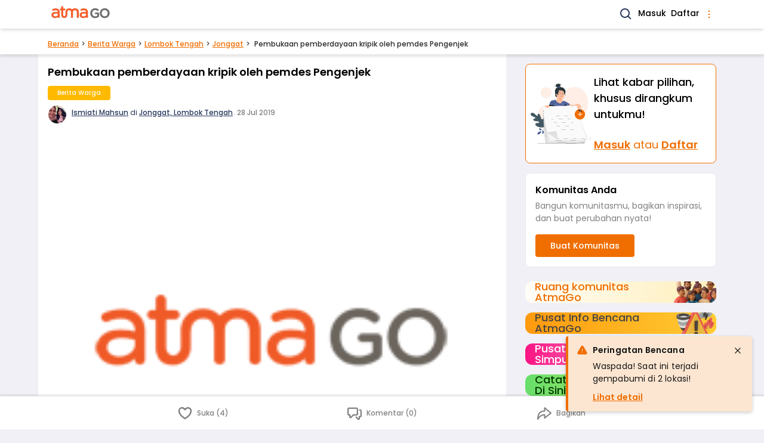

--- FILE ---
content_type: text/html; charset=UTF-8
request_url: https://www.atmago.com/berita-warga/pembukaan-pemberdayaan-kripik-oleh-pemdes-pengenjek_dbb37ec2-9ec5-4072-ad91-841f57972204
body_size: 14384
content:
<!DOCTYPE html>
<html lang="id">

<head>
	<meta charset="utf-8" />
<meta http-equiv="X-UA-Compatible" content="ie=edge" />
<meta name="viewport" content="width=device-width, initial-scale=1.0" />



<title>Pembukaan pemberdayaan kripik oleh pemdes Pengenjek | AtmaGo</title>
<meta name="description" content="Sabtu, 27 Juli 2019 bertempat di Aula desa Pengenjek kembali Pemdes Pengenjek mengadakan pemberdayaan khusus perempuan. kali ini Pemdes membuka pemberdayaan kr...">
<link rel="canonical" href="https://www.atmago.com/berita-warga/pembukaan-pemberdayaan-kripik-oleh-pemdes-pengenjek_dbb37ec2-9ec5-4072-ad91-841f57972204"/>
<meta property="og:title" content="Pembukaan pemberdayaan kripik oleh pemdes Pengenjek" />
<meta property="og:description" content="Sabtu, 27 Juli 2019 bertempat di Aula desa Pengenjek kembali Pemdes Pengenjek mengadakan pemberdayaan khusus perempuan. kali ini Pemdes membuka pemberdayaan kr..." />
<meta property="og:url" content="https://www.atmago.com/berita-warga/pembukaan-pemberdayaan-kripik-oleh-pemdes-pengenjek_dbb37ec2-9ec5-4072-ad91-841f57972204" />
<meta property="og:type" content="website" />
<meta property="og:site_name" content="AtmaGo" />
<meta property="og:image" content="https://d2i7caz1tit01k.cloudfront.net/public/images/logo_atmago_square.png" />
<meta property="og:image:height" content="200" />
<meta property="og:image:width" content="200" />

<meta name="twitter:card" content="summary" />
<meta name="twitter:title" content="Pembukaan pemberdayaan kripik oleh pemdes Pengenjek" />
<meta name="twitter:description" content="Sabtu, 27 Juli 2019 bertempat di Aula desa Pengenjek kembali Pemdes Pengenjek mengadakan pemberdayaan khusus perempuan. kali ini Pemdes membuka pemberdayaan kr..." />
<meta name="twitter:image" content="https://d2i7caz1tit01k.cloudfront.net/public/images/logo_atmago_square.png" />
<script type="application/ld+json">{"@context":"https://schema.org","@type":"WebPage","name":"Pembukaan pemberdayaan kripik oleh pemdes Pengenjek","description":"Sabtu, 27 Juli 2019 bertempat di Aula desa Pengenjek kembali Pemdes Pengenjek mengadakan pemberdayaan khusus perempuan. kali ini Pemdes membuka pemberdayaan kr..."}</script>


<link rel="shortcut icon" href="https://d2i7caz1tit01k.cloudfront.net/public/favicon.ico" type="image/x-icon" />
<link rel="icon" href="https://d2i7caz1tit01k.cloudfront.net/public/images/icons/android-icon-192x192.png" type="image/png" sizes="192x192" />
<link rel="apple-touch-icon" href="https://d2i7caz1tit01k.cloudfront.net/public/images/icons/apple-icon.png" />
<link rel="apple-touch-icon" href="https://d2i7caz1tit01k.cloudfront.net/public/images/icons/apple-icon-180x180.png" sizes="180x180" />


<link rel="manifest" href="/manifest.json" />
<meta name="theme-color" content="#ff8350" />
<script>
	// Load service worker as early as possible. It only runs once.
	function loadSw() {
		if (!("serviceWorker" in navigator)) return;
		navigator.serviceWorker
			.register("/sw.js")
			.then((registration) => {
				console.log(`[sw.js] Registered for scope: ${registration.scope}`);
			})
			.catch((err) => {
				console.log(`[sw.js] Registration failed: ${err}`);
			});
	}
	window.addEventListener("load", loadSw);
</script>


	
	<script async src="https://www.googletagmanager.com/gtag/js?id=G-T4WSLDMQ46"></script>
	<script>
		window.dataLayer = window.dataLayer || [];
		function gtag(){window.dataLayer.push(arguments);}
		gtag('js', new Date());
		gtag('config', "G-T4WSLDMQ46");
	</script>


<script>
	(function(window) {
		window.agAnalyticsData = {
			agAppKey: "SlE5Om5mKVB+fHMna7YeL+STzyqjOVgiXcLDBBk=",
			agAppId: 7,
			userId: 0,
			userGender: "",
		}
	})(window);
</script>

	<script src="https://cdnjs.cloudflare.com/ajax/libs/fingerprintjs2/2.1.5/fingerprint2.min.js" defer integrity="sha512-mUYU0XAcFsMpsVYX3ViFWQwH/Zwf/zq6z7cpnIQUGUEbR3jvJu/+EjvlHrPqh4L44AR3uGZxgAsO2y0QF2JloA==" crossorigin="anonymous" referrerpolicy="no-referrer"></script>

<script src="https://www.atmago.com/atmago-analytics.js" defer></script>
		<script src="/js/app.js?id=8f0240537c8178e35383fbf79f952e87" defer></script>
	

			<link rel="preload" href="/css/app.css?id=bb5ccac98ddf542bfa218c4b11932f01" as="style" onload="this.onload=null;this.rel='stylesheet'">
    <noscript>
        <link href="/css/app.css?id=bb5ccac98ddf542bfa218c4b11932f01" rel="stylesheet" />
    </noscript>
	
			<style>
			#app {
				min-height: 100vh;
			}
		</style>
	
	<style>
	:root {
		--outer-w: 34rem;
	}
	html {
		font-family: Poppins, Helvetica, Arial, sans-serif;
		line-height: 1.5;
		/* Fill screen height */
		height: -webkit-fill-available;
	}
	html:has(.is-resp-lg) {
		scroll-padding-top: 3.5rem;
	}
	body {
		margin: 0;
		min-height: 100vh;
		min-height: -webkit-fill-available;
		background: #F1F0F6;
	}
	body:not(.is-resp-lg)::before {
		content: "";
		position: absolute;
		top: 0;
		left: 0;
		right: 0;
		height: 13.125rem;
		background-color: #26355C;
	}
	body.no-navy-bg::before {
		content: none;
	}
	.ag-outermost {
		max-width:var(--outer-w);
		margin:0 auto;
		position:relative;
		flex:1 0 100%;
		word-break:break-word;
	}
	@media (min-width: 1024px) {
		/* :root { --outer-w: 56rem; } */
		body.is-resp-lg {
			--outer-w: initial;
		}
		body.is-resp-lg::before {
			content: none;
		}
	}

	/* Footer */
	body>footer {
		padding-bottom: 5rem;
	}
	body>footer>* {
		max-width: 34rem;
		margin-left: auto;
		margin-right: auto;
	}
	body>footer li {
		display: inline-flex;
	}
	body>footer .footer__links {
		border-top: 1px solid #C4C4C4;	
	}
	body>footer .footer__links a:hover {
		text-decoration: underline;
	}
	.footer__links__list-with-separator li:not(:first-child)::before {
		content: "•";
		margin-left: .25rem;
		margin-right: .5rem;
		opacity: .75;
	}
	.page-back-link {
		color: #F06E00;
		border-bottom: 1px solid #F06E00;
	}
	
	/* Spinner */
	@-webkit-keyframes spinner{to{-webkit-transform:rotate(1turn);transform:rotate(1turn)}}@keyframes  spinner{to{-webkit-transform:rotate(1turn);transform:rotate(1turn)}}.spinner:before{content:"";-webkit-box-sizing:border-box;box-sizing:border-box;position:absolute;top:50%;left:calc(50% - .5rem);width:20px;height:20px;margin-top:-10px;border-radius:50%;border:2px solid #ccc;border-top-color:#333;-webkit-animation:spinner .6s linear infinite;animation:spinner .6s linear infinite}

</style>
					<link rel="preload" as="image" href="https://www.atmago.com/images/region-pr/logo_atmago_square.png" />

	<script type="text/javascript">
    const Ziggy = {"url":"https:\/\/www.atmago.com","port":null,"defaults":{},"routes":{"debugbar.openhandler":{"uri":"_debugbar\/open","methods":["GET","HEAD"]},"debugbar.clockwork":{"uri":"_debugbar\/clockwork\/{id}","methods":["GET","HEAD"],"parameters":["id"]},"debugbar.assets.css":{"uri":"_debugbar\/assets\/stylesheets","methods":["GET","HEAD"]},"debugbar.assets.js":{"uri":"_debugbar\/assets\/javascript","methods":["GET","HEAD"]},"debugbar.cache.delete":{"uri":"_debugbar\/cache\/{key}\/{tags?}","methods":["DELETE"],"parameters":["key","tags"]},"ignition.healthCheck":{"uri":"_ignition\/health-check","methods":["GET","HEAD"]},"ignition.executeSolution":{"uri":"_ignition\/execute-solution","methods":["POST"]},"ignition.shareReport":{"uri":"_ignition\/share-report","methods":["POST"]},"ignition.scripts":{"uri":"_ignition\/scripts\/{script}","methods":["GET","HEAD"],"parameters":["script"]},"ignition.styles":{"uri":"_ignition\/styles\/{style}","methods":["GET","HEAD"],"parameters":["style"]},"api.provinces.index":{"uri":"api\/web-v3\/provinces","methods":["GET","HEAD"]},"api.cities.byProvince.index":{"uri":"api\/web-v3\/provinces\/{id}\/cities","methods":["GET","HEAD"],"parameters":["id"]},"api.cities.popular.index":{"uri":"api\/web-v3\/cities\/popular","methods":["GET","HEAD"]},"api.cities.show":{"uri":"api\/web-v3\/cities\/{id}","methods":["GET","HEAD"],"parameters":["id"]},"cities.showOnly":{"uri":"api\/web-v3\/cities\/{id}\/only","methods":["GET","HEAD"],"parameters":["id"]},"api.districts.byCity.index":{"uri":"api\/web-v3\/cities\/{id}\/districts","methods":["GET","HEAD"],"parameters":["id"]},"districts.show":{"uri":"api\/web-v3\/districts\/{id}","methods":["GET","HEAD"],"parameters":["id"]},"districts.showOnly":{"uri":"api\/web-v3\/districts\/{id}\/only","methods":["GET","HEAD"],"parameters":["id"]},"api.communities.tag.index":{"uri":"api\/web-v3\/communities\/tags\/{tagId}","methods":["GET","HEAD"],"parameters":["tagId"]},"api.communities.nameOrDesc.index":{"uri":"api\/web-v3\/communities\/name-or-desc","methods":["GET","HEAD"]},"api.videos.index":{"uri":"api\/web-v3\/video-posts","methods":["GET","HEAD"]},"api.alerts.index":{"uri":"api\/web-v3\/alerts","methods":["GET","HEAD"]},"login":{"uri":"login","methods":["GET","HEAD"]},"login.form.sms":{"uri":"login\/sms","methods":["GET","HEAD"]},"login.form.email":{"uri":"login\/email","methods":["GET","HEAD"]},"authSessions.otp.store":{"uri":"login\/sms","methods":["POST"]},"authSessions.email.store":{"uri":"login\/email","methods":["POST"]},"login.otp":{"uri":"login\/otp","methods":["GET","HEAD"]},"login.otp.store":{"uri":"login\/otp","methods":["POST"]},"login.oauth.fb.callback":{"uri":"login\/fb","methods":["POST"]},"login.oauth.google.callback":{"uri":"login\/google","methods":["POST"]},"signup":{"uri":"signup","methods":["GET","HEAD"]},"signup.form.sms":{"uri":"signup\/sms","methods":["GET","HEAD"]},"users.sms.store":{"uri":"signup\/sms","methods":["POST"]},"signup.otp":{"uri":"signup\/otp","methods":["GET","HEAD"]},"signup.otp.store":{"uri":"signup\/otp","methods":["POST"]},"signup.form.fb":{"uri":"signup\/fb","methods":["GET","HEAD"]},"signup.form.google":{"uri":"signup\/google","methods":["GET","HEAD"]},"signup.oauth.callback":{"uri":"signup\/oauth","methods":["POST"]},"password.edit":{"uri":"settings\/password","methods":["GET","HEAD"]},"password.update":{"uri":"password","methods":["POST"]},"password.request":{"uri":"password\/forgot","methods":["GET","HEAD"]},"password.email":{"uri":"password\/forgot","methods":["POST"]},"logout":{"uri":"logout","methods":["POST"]},"api.communities.index":{"uri":"api\/web-v3\/communities","methods":["GET","HEAD"]},"api.communities.managed.index":{"uri":"api\/web-v3\/communities\/managed","methods":["GET","HEAD"]},"api.communities.managed.single.index":{"uri":"api\/web-v3\/communities\/managed\/latest","methods":["GET","HEAD"]},"api.communities.followed.index":{"uri":"api\/web-v3\/communities\/followed","methods":["GET","HEAD"]},"api.communities.followed.indexFromUserData":{"uri":"api\/web-v3\/communities\/followed\/user","methods":["GET","HEAD"]},"api.communities.active.index":{"uri":"api\/web-v3\/communities\/active","methods":["GET","HEAD"]},"api.communities.followers.index":{"uri":"api\/web-v3\/communities\/{id}\/followers","methods":["GET","HEAD"],"parameters":["id"]},"api.communities.targets":{"uri":"api\/web-v3\/communities\/{id}\/targets","methods":["GET","HEAD"],"parameters":["id"]},"api.communities.summaries":{"uri":"api\/web-v3\/communities\/{id}\/summaries","methods":["GET","HEAD"],"parameters":["id"]},"api.communities.posts.index":{"uri":"api\/web-v3\/communities\/{communityId}\/posts","methods":["GET","HEAD"],"parameters":["communityId"]},"api.communities.portfolios.index":{"uri":"api\/web-v3\/communities\/{communityId}\/portfolios","methods":["GET","HEAD"],"parameters":["communityId"]},"api.communities.postsAndPortfolios.index":{"uri":"api\/web-v3\/communities\/{communityId}\/postsAndPortfolios","methods":["GET","HEAD"],"parameters":["communityId"]},"api.communities.admins.index":{"uri":"api\/web-v3\/communities\/{communityId}\/admins","methods":["GET","HEAD"],"parameters":["communityId"]},"api.communities.puskesmas.index":{"uri":"api\/web-v3\/communities\/puskesmas","methods":["GET","HEAD"]},"api.communities.pmi.index":{"uri":"api\/web-v3\/communities\/pmi","methods":["GET","HEAD"]},"api.posts.hasCommunity.index":{"uri":"api\/web-v3\/posts\/has-community","methods":["GET","HEAD"]},"api.posts.hasCommunity.popular.index":{"uri":"api\/web-v3\/posts\/has-community\/popular","methods":["GET","HEAD"]},"api.posts.popular.index":{"uri":"api\/web-v3\/posts\/popular","methods":["GET","HEAD"]},"api.posts.latest.index":{"uri":"api\/web-v3\/posts\/latest","methods":["GET","HEAD"]},"api.posts.myCommunities.index":{"uri":"api\/web-v3\/posts\/my-communities","methods":["GET","HEAD"]},"api.users.posts.index":{"uri":"api\/web-v3\/users\/{userId}\/posts","methods":["GET","HEAD"],"parameters":["userId"]},"api.posts.mine.index":{"uri":"api\/web-v3\/my-posts","methods":["GET","HEAD"]},"api.relatedPosts.recent":{"uri":"api\/web-v3\/recent-posts\/{catId}","methods":["GET","HEAD"],"parameters":["catId"]},"api.relatedPosts.popular":{"uri":"api\/web-v3\/popular-posts\/{catId}","methods":["GET","HEAD"],"parameters":["catId"]},"api.relatedPosts.commented":{"uri":"api\/web-v3\/commented-posts\/{catId}","methods":["GET","HEAD"],"parameters":["catId"]},"api.relatedPosts.byTag":{"uri":"api\/web-v3\/posts\/tags\/{tagId}\/{catId}","methods":["GET","HEAD"],"parameters":["tagId","catId"]},"api.posts.q.index":{"uri":"api\/web-v3\/posts\/q\/{q}","methods":["GET","HEAD"],"parameters":["q"]},"api.posts.index":{"uri":"api\/web-v3\/posts","methods":["GET","HEAD"]},"api.posts.byParams.index":{"uri":"api\/web-v3\/posts\/params","methods":["GET","HEAD"]},"api.posts.categories.7.index":{"uri":"api\/web-v3\/posts\/discussions","methods":["GET","HEAD"]},"api.posts.categories.3.index":{"uri":"api\/web-v3\/posts\/reports","methods":["GET","HEAD"]},"api.posts.categories.6.index":{"uri":"api\/web-v3\/posts\/jobs","methods":["GET","HEAD"]},"api.posts.categories.10.index":{"uri":"api\/web-v3\/posts\/events","methods":["GET","HEAD"]},"api.posts.topic.index":{"uri":"api\/web-v3\/topic-posts\/{slug}","methods":["GET","HEAD"],"parameters":["slug"]},"api.posts.tag.index":{"uri":"api\/web-v3\/tag-posts\/{tagId}","methods":["GET","HEAD"],"parameters":["tagId"]},"api.posts.featured.index":{"uri":"api\/web-v3\/featured-posts","methods":["GET","HEAD"]},"api.portfolios.hasCommunity.index":{"uri":"api\/web-v3\/portfolios\/has-community","methods":["GET","HEAD"]},"api.portfolios.myCommunities.index":{"uri":"api\/web-v3\/portfolios\/my-communities","methods":["GET","HEAD"]},"api.communityTags.index":{"uri":"api\/web-v3\/tags\/community","methods":["GET","HEAD"]},"api.tags.inCommunity":{"uri":"api\/web-v3\/tags\/communities\/{communityId}","methods":["GET","HEAD"],"parameters":["communityId"]},"api.tags.followed":{"uri":"api\/web-v3\/tags\/followed","methods":["GET","HEAD"]},"api.tags.popular.index":{"uri":"api\/web-v3\/tags\/popular","methods":["GET","HEAD"]},"api.categories.followed":{"uri":"api\/web-v3\/categories\/followed","methods":["GET","HEAD"]},"api.subcategoryGroups.followed":{"uri":"api\/web-v3\/subcategory-groups\/followed","methods":["GET","HEAD"]},"api.locations.followed.index":{"uri":"api\/web-v3\/locations\/followed","methods":["GET","HEAD"]},"api.posts.followedLocations.index":{"uri":"api\/web-v3\/locations\/followed\/posts","methods":["GET","HEAD"]},"api.topics.index":{"uri":"api\/web-v3\/topics","methods":["GET","HEAD"]},"api.notifs.update":{"uri":"api\/web-v3\/notifications\/{id}\/update","methods":["PUT"],"parameters":["id"]},"api.notifs.showDetail":{"uri":"api\/web-v3\/notifications\/{id}\/detail","methods":["GET","HEAD"],"parameters":["id"]},"api.notifs.unread.all.count":{"uri":"api\/web-v3\/notifications\/unread-count\/all","methods":["GET","HEAD"]},"api.notifs.unread.personal.count":{"uri":"api\/web-v3\/notifications\/unread-count\/personal","methods":["GET","HEAD"]},"api.notifs.unread.community.count":{"uri":"api\/web-v3\/notifications\/unread-count\/community","methods":["GET","HEAD"]},"api.notifs.personal.index":{"uri":"api\/web-v3\/notifications\/personal","methods":["GET","HEAD"]},"api.notifs.community.index":{"uri":"api\/web-v3\/notifications\/community","methods":["GET","HEAD"]},"api.comments.index":{"uri":"api\/web-v3\/posts\/{postId}\/comments","methods":["GET","HEAD"],"parameters":["postId"]},"api.comments.latest.index":{"uri":"api\/web-v3\/posts\/{postId}\/latest-comments","methods":["GET","HEAD"],"parameters":["postId"]},"api.top.users.index":{"uri":"api\/web-v3\/top\/users","methods":["GET","HEAD"]},"api.top.posts.index":{"uri":"api\/web-v3\/top\/posts","methods":["GET","HEAD"]},"api.top.edChoicePosts.index":{"uri":"api\/web-v3\/top\/ed-choice-posts","methods":["GET","HEAD"]},"api.projects.index":{"uri":"api\/web-v3\/projects","methods":["GET","HEAD"]},"api.projects.latest.index":{"uri":"api\/web-v3\/latest-projects","methods":["GET","HEAD"]},"api.sessions.deferredRedirectUrls.show":{"uri":"api\/web-v3\/helpers\/session\/wr\/{xxx}","methods":["GET","HEAD"],"parameters":["xxx"]},"posts.discussions.show":{"uri":"berita-warga\/{title}_{uuid}","methods":["GET","HEAD"],"parameters":["title","uuid"]},"posts.reports.show":{"uri":"laporan-warga\/{title}_{uuid}","methods":["GET","HEAD"],"parameters":["title","uuid"]},"posts.jobs.show":{"uri":"loker\/{title}_{uuid}","methods":["GET","HEAD"],"parameters":["title","uuid"]},"posts.events.show":{"uri":"acara\/{title}_{uuid}","methods":["GET","HEAD"],"parameters":["title","uuid"]},"portfolios.show":{"uri":"aksi-komunitas\/{title}_{uuid}","methods":["GET","HEAD"],"parameters":["title","uuid"]},"projects.show":{"uri":"csr-program\/{title}_{uuid}","methods":["GET","HEAD"],"parameters":["title","uuid"]},"posts.archived.show":{"uri":"posts\/archived\/{title}_{uuid}","methods":["GET","HEAD"],"parameters":["title","uuid"]},"communities.home":{"uri":"komunitas","methods":["GET","HEAD"]},"feeds.homeRedirectable":{"uri":"komunitas\/r","methods":["GET","HEAD"]},"communities.home.personalized":{"uri":"komunitas\/feed","methods":["GET","HEAD"]},"communities.index":{"uri":"komunitas\/latest","methods":["GET","HEAD"]},"communities.tag.index":{"uri":"komunitas\/tags\/{tagId}","methods":["GET","HEAD"],"parameters":["tagId"]},"communities.followed.index":{"uri":"komunitas\/followed","methods":["GET","HEAD"]},"communities.managed.index":{"uri":"komunitas\/managed","methods":["GET","HEAD"]},"communities.unvalidatedPortfolios.index":{"uri":"komunitas\/validate","methods":["GET","HEAD"]},"communities.show.about":{"uri":"komunitas\/{id}\/about","methods":["GET","HEAD"],"parameters":["id"]},"communities.show.share":{"uri":"komunitas\/{id}\/share","methods":["GET","HEAD"],"parameters":["id"]},"communities.followers.index":{"uri":"komunitas\/{id}\/followers","methods":["GET","HEAD"],"parameters":["id"]},"communities.edit":{"uri":"komunitas\/{id}\/edit","methods":["GET","HEAD"],"parameters":["id"]},"communities.show":{"uri":"komunitas\/{id}","methods":["GET","HEAD"],"parameters":["id"]},"communities.portfolios.index":{"uri":"komunitas\/{id}\/aksi","methods":["GET","HEAD"],"parameters":["id"]},"communities.portfolios.create":{"uri":"komunitas\/{communityId}\/aksi\/new","methods":["GET","HEAD"],"parameters":["communityId"]},"communities.portfolios.edit":{"uri":"komunitas\/{communityId}\/aksi\/{id}\/edit","methods":["GET","HEAD"],"parameters":["communityId","id"]},"communities.portfolios.validatedTarget.create":{"uri":"komunitas\/{communityId}\/aksi\/{id}\/validate-target","methods":["GET","HEAD"],"parameters":["communityId","id"]},"communities.posts.showSelectCategory":{"uri":"komunitas\/{communityId}\/posts\/new","methods":["GET","HEAD"],"parameters":["communityId"]},"communities.reports.showSelectSubcategory":{"uri":"komunitas\/{communityId}\/report\/new","methods":["GET","HEAD"],"parameters":["communityId"]},"communities.events.create":{"uri":"komunitas\/{communityId}\/posts\/event\/new","methods":["GET","HEAD"],"parameters":["communityId"]},"communities.discussions.create":{"uri":"komunitas\/{communityId}\/posts\/discussion\/new","methods":["GET","HEAD"],"parameters":["communityId"]},"communities.jobs.create":{"uri":"komunitas\/{communityId}\/posts\/job\/new","methods":["GET","HEAD"],"parameters":["communityId"]},"communities.reports.create":{"uri":"komunitas\/{communityId}\/posts\/report\/{subcatId}\/new","methods":["GET","HEAD"],"parameters":["communityId","subcatId"]},"contents.about":{"uri":"tentang-kami","methods":["GET","HEAD"]},"contents.media":{"uri":"media","methods":["GET","HEAD"]},"contents.privacy":{"uri":"kebijakan-privasi","methods":["GET","HEAD"]},"contents.terms":{"uri":"syarat-ketentuan","methods":["GET","HEAD"]},"contents.guidelines":{"uri":"pedoman-komunitas","methods":["GET","HEAD"]},"feedbacks.create":{"uri":"kirim-masukan","methods":["GET","HEAD"]},"feedbacks.store":{"uri":"feedbacks","methods":["POST"]},"features.index":{"uri":"features","methods":["GET","HEAD"]},"features.show":{"uri":"features\/{slug}","methods":["GET","HEAD"],"parameters":["slug"]},"feeds.home":{"uri":"\/","methods":["GET","HEAD"]},"feeds.home.personalized":{"uri":"feed","methods":["GET","HEAD"]},"feeds.home.personalized.single":{"uri":"feed\/detail","methods":["GET","HEAD"]},"feeds.home.personalized.guest":{"uri":"feed\/guest","methods":["GET","HEAD"]},"communities.create":{"uri":"new\/community","methods":["GET","HEAD"]},"communities.posts.showSelectCommunity":{"uri":"new\/community-post","methods":["GET","HEAD"]},"posts.showSelectCategory":{"uri":"new\/post","methods":["GET","HEAD"]},"posts.showSelectCommunityForCsrEntry":{"uri":"new\/csr\/{catId}\/{csrPostId}","methods":["GET","HEAD"],"wheres":{"catId":"7|11"},"parameters":["catId","csrPostId"]},"communities.store":{"uri":"api\/web-v3\/communities","methods":["POST"]},"communities.update":{"uri":"api\/web-v3\/communities\/{id}","methods":["PUT"],"parameters":["id"]},"communities.followables":{"uri":"api\/web-v3\/communities\/{communityId}\/followables","methods":["POST"],"parameters":["communityId"]},"communities.followers.destroy":{"uri":"api\/web-v3\/communities\/{communityId}\/followers\/{username}","methods":["POST"],"parameters":["communityId","username"]},"communities.followers.loginThenStore":{"uri":"api\/web-v3\/communities\/guest\/{id}\/willfollow","methods":["GET","HEAD"],"parameters":["id"]},"portfolios.store":{"uri":"api\/web-v3\/portfolios","methods":["POST"]},"portfolios.update":{"uri":"api\/web-v3\/portfolios\/{id}","methods":["PUT"],"parameters":["id"]},"portfolios.validatedTarget.store":{"uri":"api\/web-v3\/portfolios\/{id}\/target","methods":["POST"],"parameters":["id"]},"posts.events.store":{"uri":"api\/web-v3\/posts\/events","methods":["POST"]},"posts.events.update":{"uri":"api\/web-v3\/posts\/event\/{id}","methods":["PUT"],"parameters":["id"]},"posts.discussions.store":{"uri":"api\/web-v3\/posts\/discussions","methods":["POST"]},"posts.discussions.update":{"uri":"api\/web-v3\/posts\/discussion\/{id}","methods":["PUT"],"parameters":["id"]},"posts.jobs.store":{"uri":"api\/web-v3\/posts\/jobs","methods":["POST"]},"posts.jobs.update":{"uri":"api\/web-v3\/posts\/job\/{id}","methods":["PUT"],"parameters":["id"]},"posts.jobs.updateExpired":{"uri":"api\/web-v3\/posts\/job-expired\/{id}","methods":["PUT"],"parameters":["id"]},"posts.reports.store":{"uri":"api\/web-v3\/posts\/reports","methods":["POST"]},"posts.reports.update":{"uri":"api\/web-v3\/posts\/reports\/{id}","methods":["PUT"],"parameters":["id"]},"posts.destroy":{"uri":"api\/web-v3\/posts\/{id}\/{communityId?}","methods":["POST"],"parameters":["id","communityId"]},"posts.showOnly":{"uri":"api\/web-v3\/posts\/{id}\/only","methods":["GET","HEAD"],"parameters":["id"]},"posts.reports.showSelectSubcategory":{"uri":"posts\/report\/new","methods":["GET","HEAD"]},"posts.discussions.create":{"uri":"posts\/discussion\/new","methods":["GET","HEAD"]},"posts.discussions.edit":{"uri":"posts\/discussion\/{id}\/edit","methods":["GET","HEAD"],"parameters":["id"]},"posts.events.create":{"uri":"posts\/event\/new","methods":["GET","HEAD"]},"posts.events.edit":{"uri":"posts\/event\/{id}\/edit","methods":["GET","HEAD"],"parameters":["id"]},"posts.jobs.create":{"uri":"posts\/job\/new","methods":["GET","HEAD"]},"posts.jobs.edit":{"uri":"posts\/job\/{id}\/edit","methods":["GET","HEAD"],"parameters":["id"]},"posts.reports.create":{"uri":"posts\/report\/{subcatId}\/new","methods":["GET","HEAD"],"parameters":["subcatId"]},"posts.reports.edit":{"uri":"posts\/report\/{id}\/edit","methods":["GET","HEAD"],"parameters":["id"]},"comments.index":{"uri":"comments\/posts\/{postId}","methods":["GET","HEAD"],"parameters":["postId"]},"comments.destroy":{"uri":"api\/web-v3\/comments\/{id}","methods":["POST"],"parameters":["id"]},"comments.store":{"uri":"api\/web-v3\/comments\/posts\/{postId}","methods":["POST"],"parameters":["postId"]},"medias.store":{"uri":"api\/web-v3\/medias","methods":["POST"]},"medias.destroy":{"uri":"api\/web-v3\/medias\/{id}","methods":["POST"],"parameters":["id"]},"search.index":{"uri":"search","methods":["GET","HEAD"]},"search.communities.index":{"uri":"search\/communities","methods":["GET","HEAD"]},"search.posts.index":{"uri":"search\/posts","methods":["GET","HEAD"]},"onboarding.one":{"uri":"followed\/locations\/{from}","methods":["GET","HEAD"],"wheres":{"from":"signup|login|user"},"parameters":["from"]},"onboarding.two":{"uri":"followed\/topics\/{from}","methods":["GET","HEAD"],"wheres":{"from":"signup|login|user"},"parameters":["from"]},"onboarding.three":{"uri":"followed\/communities\/{from}","methods":["GET","HEAD"],"wheres":{"from":"signup|login|user"},"parameters":["from"]},"onboarding.finish":{"uri":"followed\/finish","methods":["GET","HEAD"]},"votes.my.index":{"uri":"api\/web-v3\/votes\/current-user","methods":["GET","HEAD"]},"votes.store":{"uri":"api\/web-v3\/votes","methods":["POST"]},"followableLocations.index":{"uri":"api\/web-v3\/followables\/locations\/{nameQuery}","methods":["GET","HEAD"],"parameters":["nameQuery"]},"cities.followables":{"uri":"api\/web-v3\/cities\/{id}\/followables","methods":["POST"],"parameters":["id"]},"districts.followables":{"uri":"api\/web-v3\/districts\/{id}\/followables","methods":["POST"],"parameters":["id"]},"categories.followables":{"uri":"api\/web-v3\/categories\/{id}\/followables","methods":["POST"],"parameters":["id"]},"subcategories.followables":{"uri":"api\/web-v3\/subcategories\/{id}\/followables","methods":["POST"],"parameters":["id"]},"topics.followables":{"uri":"api\/web-v3\/topics\/{id}\/followables","methods":["POST"],"parameters":["id"]},"tags.followables":{"uri":"api\/web-v3\/tags\/{id}\/followables","methods":["POST"],"parameters":["id"]},"cities.followables.loginThenStore":{"uri":"api\/web-v3\/cities\/{id}\/willfollow","methods":["GET","HEAD"],"parameters":["id"]},"districts.followables.loginThenStore":{"uri":"api\/web-v3\/districts\/{id}\/willfollow","methods":["GET","HEAD"],"parameters":["id"]},"flags.store":{"uri":"api\/web-v3\/flags","methods":["POST"]},"notifs.index":{"uri":"notifikasi","methods":["GET","HEAD"]},"users.show":{"uri":"@{username}","methods":["GET","HEAD"],"parameters":["username"]},"users.edit":{"uri":"settings","methods":["GET","HEAD"]},"users.update":{"uri":"users","methods":["POST"]},"users.deleteRequest.store":{"uri":"settings\/delete-account","methods":["POST"]},"videos.index":{"uri":"video-posts","methods":["GET","HEAD"]},"videos.show":{"uri":"video-posts\/{slug}_{id}","methods":["GET","HEAD"],"parameters":["slug","id"]},"awards.index":{"uri":"peringkat-pengguna","methods":["GET","HEAD"]},"awards.month.index":{"uri":"peringkat-pengguna\/{year}\/{month}","methods":["GET","HEAD"],"parameters":["year","month"]},"alerts.home":{"uri":"peringatan-bencana","methods":["GET","HEAD"]},"invitations.create":{"uri":"invite","methods":["GET","HEAD"]},"invitations.store":{"uri":"invite\/{type}","methods":["POST"],"parameters":["type"]},"locationSuggestions.create":{"uri":"locations\/suggest","methods":["GET","HEAD"]},"locationSuggestions.store":{"uri":"locations\/suggest","methods":["POST"]},"projects.index":{"uri":"csr-program","methods":["GET","HEAD"]},"fake.medias.store":{"uri":"fake\/medias","methods":["POST"]},"fake.medias.destroy":{"uri":"fake\/medias\/{id}","methods":["POST"],"parameters":["id"]},"feeds.categories.7":{"uri":"berita-warga","methods":["GET","HEAD"]},"feeds.categories.7.district":{"uri":"berita-warga\/{citySlug}\/{districtSlug}","methods":["GET","HEAD"],"parameters":["citySlug","districtSlug"]},"feeds.categories.7.city":{"uri":"berita-warga\/{citySlug}","methods":["GET","HEAD"],"parameters":["citySlug"]},"feeds.categories.3":{"uri":"laporan-warga","methods":["GET","HEAD"]},"feeds.categories.3.district":{"uri":"laporan-warga\/{citySlug}\/{districtSlug}","methods":["GET","HEAD"],"parameters":["citySlug","districtSlug"]},"feeds.categories.3.city":{"uri":"laporan-warga\/{citySlug}","methods":["GET","HEAD"],"parameters":["citySlug"]},"feeds.categories.6":{"uri":"loker","methods":["GET","HEAD"]},"feeds.categories.6.district":{"uri":"loker\/{citySlug}\/{districtSlug}","methods":["GET","HEAD"],"parameters":["citySlug","districtSlug"]},"feeds.categories.6.city":{"uri":"loker\/{citySlug}","methods":["GET","HEAD"],"parameters":["citySlug"]},"feeds.categories.10":{"uri":"acara","methods":["GET","HEAD"]},"feeds.categories.10.district":{"uri":"acara\/{citySlug}\/{districtSlug}","methods":["GET","HEAD"],"parameters":["citySlug","districtSlug"]},"feeds.categories.10.city":{"uri":"acara\/{citySlug}","methods":["GET","HEAD"],"parameters":["citySlug"]},"posts.byTag":{"uri":"tags\/{tagSlug}-{tagId}","methods":["GET","HEAD"],"parameters":["tagSlug","tagId"]},"posts.byTagAndCity":{"uri":"tags\/{tagSlug}-{tagId}\/cities-{cityId}","methods":["GET","HEAD"],"parameters":["tagSlug","tagId","cityId"]},"feeds.home.topic":{"uri":"t\/{topicSlug}","methods":["GET","HEAD"],"parameters":["topicSlug"]},"feeds.home.city.topic":{"uri":"{citySlug}\/t\/{topicSlug}","methods":["GET","HEAD"],"parameters":["citySlug","topicSlug"]},"feeds.home.district":{"uri":"{citySlug}\/{districtSlug}","methods":["GET","HEAD"],"parameters":["citySlug","districtSlug"]},"feeds.home.city":{"uri":"{citySlug}","methods":["GET","HEAD"],"parameters":["citySlug"]}}};

    !function(t,r){"object"==typeof exports&&"undefined"!=typeof module?module.exports=r():"function"==typeof define&&define.amd?define(r):(t||self).route=r()}(this,function(){function t(t,r){for(var e=0;e<r.length;e++){var n=r[e];n.enumerable=n.enumerable||!1,n.configurable=!0,"value"in n&&(n.writable=!0),Object.defineProperty(t,"symbol"==typeof(o=function(t,r){if("object"!=typeof t||null===t)return t;var e=t[Symbol.toPrimitive];if(void 0!==e){var n=e.call(t,"string");if("object"!=typeof n)return n;throw new TypeError("@@toPrimitive must return a primitive value.")}return String(t)}(n.key))?o:String(o),n)}var o}function r(r,e,n){return e&&t(r.prototype,e),n&&t(r,n),Object.defineProperty(r,"prototype",{writable:!1}),r}function e(){return e=Object.assign?Object.assign.bind():function(t){for(var r=1;r<arguments.length;r++){var e=arguments[r];for(var n in e)Object.prototype.hasOwnProperty.call(e,n)&&(t[n]=e[n])}return t},e.apply(this,arguments)}function n(t){return n=Object.setPrototypeOf?Object.getPrototypeOf.bind():function(t){return t.__proto__||Object.getPrototypeOf(t)},n(t)}function o(t,r){return o=Object.setPrototypeOf?Object.setPrototypeOf.bind():function(t,r){return t.__proto__=r,t},o(t,r)}function i(t,r,e){return i=function(){if("undefined"==typeof Reflect||!Reflect.construct)return!1;if(Reflect.construct.sham)return!1;if("function"==typeof Proxy)return!0;try{return Boolean.prototype.valueOf.call(Reflect.construct(Boolean,[],function(){})),!0}catch(t){return!1}}()?Reflect.construct.bind():function(t,r,e){var n=[null];n.push.apply(n,r);var i=new(Function.bind.apply(t,n));return e&&o(i,e.prototype),i},i.apply(null,arguments)}function u(t){var r="function"==typeof Map?new Map:void 0;return u=function(t){if(null===t||-1===Function.toString.call(t).indexOf("[native code]"))return t;if("function"!=typeof t)throw new TypeError("Super expression must either be null or a function");if(void 0!==r){if(r.has(t))return r.get(t);r.set(t,e)}function e(){return i(t,arguments,n(this).constructor)}return e.prototype=Object.create(t.prototype,{constructor:{value:e,enumerable:!1,writable:!0,configurable:!0}}),o(e,t)},u(t)}var f=String.prototype.replace,a=/%20/g,c="RFC3986",l={default:c,formatters:{RFC1738:function(t){return f.call(t,a,"+")},RFC3986:function(t){return String(t)}},RFC1738:"RFC1738",RFC3986:c},s=Object.prototype.hasOwnProperty,v=Array.isArray,p=function(){for(var t=[],r=0;r<256;++r)t.push("%"+((r<16?"0":"")+r.toString(16)).toUpperCase());return t}(),y=function(t,r){for(var e=r&&r.plainObjects?Object.create(null):{},n=0;n<t.length;++n)void 0!==t[n]&&(e[n]=t[n]);return e},d={arrayToObject:y,assign:function(t,r){return Object.keys(r).reduce(function(t,e){return t[e]=r[e],t},t)},combine:function(t,r){return[].concat(t,r)},compact:function(t){for(var r=[{obj:{o:t},prop:"o"}],e=[],n=0;n<r.length;++n)for(var o=r[n],i=o.obj[o.prop],u=Object.keys(i),f=0;f<u.length;++f){var a=u[f],c=i[a];"object"==typeof c&&null!==c&&-1===e.indexOf(c)&&(r.push({obj:i,prop:a}),e.push(c))}return function(t){for(;t.length>1;){var r=t.pop(),e=r.obj[r.prop];if(v(e)){for(var n=[],o=0;o<e.length;++o)void 0!==e[o]&&n.push(e[o]);r.obj[r.prop]=n}}}(r),t},decode:function(t,r,e){var n=t.replace(/\+/g," ");if("iso-8859-1"===e)return n.replace(/%[0-9a-f]{2}/gi,unescape);try{return decodeURIComponent(n)}catch(t){return n}},encode:function(t,r,e,n,o){if(0===t.length)return t;var i=t;if("symbol"==typeof t?i=Symbol.prototype.toString.call(t):"string"!=typeof t&&(i=String(t)),"iso-8859-1"===e)return escape(i).replace(/%u[0-9a-f]{4}/gi,function(t){return"%26%23"+parseInt(t.slice(2),16)+"%3B"});for(var u="",f=0;f<i.length;++f){var a=i.charCodeAt(f);45===a||46===a||95===a||126===a||a>=48&&a<=57||a>=65&&a<=90||a>=97&&a<=122||o===l.RFC1738&&(40===a||41===a)?u+=i.charAt(f):a<128?u+=p[a]:a<2048?u+=p[192|a>>6]+p[128|63&a]:a<55296||a>=57344?u+=p[224|a>>12]+p[128|a>>6&63]+p[128|63&a]:(a=65536+((1023&a)<<10|1023&i.charCodeAt(f+=1)),u+=p[240|a>>18]+p[128|a>>12&63]+p[128|a>>6&63]+p[128|63&a])}return u},isBuffer:function(t){return!(!t||"object"!=typeof t||!(t.constructor&&t.constructor.isBuffer&&t.constructor.isBuffer(t)))},isRegExp:function(t){return"[object RegExp]"===Object.prototype.toString.call(t)},maybeMap:function(t,r){if(v(t)){for(var e=[],n=0;n<t.length;n+=1)e.push(r(t[n]));return e}return r(t)},merge:function t(r,e,n){if(!e)return r;if("object"!=typeof e){if(v(r))r.push(e);else{if(!r||"object"!=typeof r)return[r,e];(n&&(n.plainObjects||n.allowPrototypes)||!s.call(Object.prototype,e))&&(r[e]=!0)}return r}if(!r||"object"!=typeof r)return[r].concat(e);var o=r;return v(r)&&!v(e)&&(o=y(r,n)),v(r)&&v(e)?(e.forEach(function(e,o){if(s.call(r,o)){var i=r[o];i&&"object"==typeof i&&e&&"object"==typeof e?r[o]=t(i,e,n):r.push(e)}else r[o]=e}),r):Object.keys(e).reduce(function(r,o){var i=e[o];return r[o]=s.call(r,o)?t(r[o],i,n):i,r},o)}},b=Object.prototype.hasOwnProperty,h={brackets:function(t){return t+"[]"},comma:"comma",indices:function(t,r){return t+"["+r+"]"},repeat:function(t){return t}},g=Array.isArray,m=String.prototype.split,j=Array.prototype.push,w=function(t,r){j.apply(t,g(r)?r:[r])},O=Date.prototype.toISOString,E=l.default,R={addQueryPrefix:!1,allowDots:!1,charset:"utf-8",charsetSentinel:!1,delimiter:"&",encode:!0,encoder:d.encode,encodeValuesOnly:!1,format:E,formatter:l.formatters[E],indices:!1,serializeDate:function(t){return O.call(t)},skipNulls:!1,strictNullHandling:!1},S=function t(r,e,n,o,i,u,f,a,c,l,s,v,p,y){var b,h=r;if("function"==typeof f?h=f(e,h):h instanceof Date?h=l(h):"comma"===n&&g(h)&&(h=d.maybeMap(h,function(t){return t instanceof Date?l(t):t})),null===h){if(o)return u&&!p?u(e,R.encoder,y,"key",s):e;h=""}if("string"==typeof(b=h)||"number"==typeof b||"boolean"==typeof b||"symbol"==typeof b||"bigint"==typeof b||d.isBuffer(h)){if(u){var j=p?e:u(e,R.encoder,y,"key",s);if("comma"===n&&p){for(var O=m.call(String(h),","),E="",S=0;S<O.length;++S)E+=(0===S?"":",")+v(u(O[S],R.encoder,y,"value",s));return[v(j)+"="+E]}return[v(j)+"="+v(u(h,R.encoder,y,"value",s))]}return[v(e)+"="+v(String(h))]}var T,k=[];if(void 0===h)return k;if("comma"===n&&g(h))T=[{value:h.length>0?h.join(",")||null:void 0}];else if(g(f))T=f;else{var x=Object.keys(h);T=a?x.sort(a):x}for(var N=0;N<T.length;++N){var C=T[N],A="object"==typeof C&&void 0!==C.value?C.value:h[C];if(!i||null!==A){var D=g(h)?"function"==typeof n?n(e,C):e:e+(c?"."+C:"["+C+"]");w(k,t(A,D,n,o,i,u,f,a,c,l,s,v,p,y))}}return k},T=Object.prototype.hasOwnProperty,k=Array.isArray,x={allowDots:!1,allowPrototypes:!1,arrayLimit:20,charset:"utf-8",charsetSentinel:!1,comma:!1,decoder:d.decode,delimiter:"&",depth:5,ignoreQueryPrefix:!1,interpretNumericEntities:!1,parameterLimit:1e3,parseArrays:!0,plainObjects:!1,strictNullHandling:!1},N=function(t){return t.replace(/&#(\d+);/g,function(t,r){return String.fromCharCode(parseInt(r,10))})},C=function(t,r){return t&&"string"==typeof t&&r.comma&&t.indexOf(",")>-1?t.split(","):t},A=function(t,r,e,n){if(t){var o=e.allowDots?t.replace(/\.([^.[]+)/g,"[$1]"):t,i=/(\[[^[\]]*])/g,u=e.depth>0&&/(\[[^[\]]*])/.exec(o),f=u?o.slice(0,u.index):o,a=[];if(f){if(!e.plainObjects&&T.call(Object.prototype,f)&&!e.allowPrototypes)return;a.push(f)}for(var c=0;e.depth>0&&null!==(u=i.exec(o))&&c<e.depth;){if(c+=1,!e.plainObjects&&T.call(Object.prototype,u[1].slice(1,-1))&&!e.allowPrototypes)return;a.push(u[1])}return u&&a.push("["+o.slice(u.index)+"]"),function(t,r,e,n){for(var o=n?r:C(r,e),i=t.length-1;i>=0;--i){var u,f=t[i];if("[]"===f&&e.parseArrays)u=[].concat(o);else{u=e.plainObjects?Object.create(null):{};var a="["===f.charAt(0)&&"]"===f.charAt(f.length-1)?f.slice(1,-1):f,c=parseInt(a,10);e.parseArrays||""!==a?!isNaN(c)&&f!==a&&String(c)===a&&c>=0&&e.parseArrays&&c<=e.arrayLimit?(u=[])[c]=o:"__proto__"!==a&&(u[a]=o):u={0:o}}o=u}return o}(a,r,e,n)}},D=function(t,r){var e=function(t){if(!t)return x;if(null!=t.decoder&&"function"!=typeof t.decoder)throw new TypeError("Decoder has to be a function.");if(void 0!==t.charset&&"utf-8"!==t.charset&&"iso-8859-1"!==t.charset)throw new TypeError("The charset option must be either utf-8, iso-8859-1, or undefined");return{allowDots:void 0===t.allowDots?x.allowDots:!!t.allowDots,allowPrototypes:"boolean"==typeof t.allowPrototypes?t.allowPrototypes:x.allowPrototypes,arrayLimit:"number"==typeof t.arrayLimit?t.arrayLimit:x.arrayLimit,charset:void 0===t.charset?x.charset:t.charset,charsetSentinel:"boolean"==typeof t.charsetSentinel?t.charsetSentinel:x.charsetSentinel,comma:"boolean"==typeof t.comma?t.comma:x.comma,decoder:"function"==typeof t.decoder?t.decoder:x.decoder,delimiter:"string"==typeof t.delimiter||d.isRegExp(t.delimiter)?t.delimiter:x.delimiter,depth:"number"==typeof t.depth||!1===t.depth?+t.depth:x.depth,ignoreQueryPrefix:!0===t.ignoreQueryPrefix,interpretNumericEntities:"boolean"==typeof t.interpretNumericEntities?t.interpretNumericEntities:x.interpretNumericEntities,parameterLimit:"number"==typeof t.parameterLimit?t.parameterLimit:x.parameterLimit,parseArrays:!1!==t.parseArrays,plainObjects:"boolean"==typeof t.plainObjects?t.plainObjects:x.plainObjects,strictNullHandling:"boolean"==typeof t.strictNullHandling?t.strictNullHandling:x.strictNullHandling}}(r);if(""===t||null==t)return e.plainObjects?Object.create(null):{};for(var n="string"==typeof t?function(t,r){var e,n={},o=(r.ignoreQueryPrefix?t.replace(/^\?/,""):t).split(r.delimiter,Infinity===r.parameterLimit?void 0:r.parameterLimit),i=-1,u=r.charset;if(r.charsetSentinel)for(e=0;e<o.length;++e)0===o[e].indexOf("utf8=")&&("utf8=%E2%9C%93"===o[e]?u="utf-8":"utf8=%26%2310003%3B"===o[e]&&(u="iso-8859-1"),i=e,e=o.length);for(e=0;e<o.length;++e)if(e!==i){var f,a,c=o[e],l=c.indexOf("]="),s=-1===l?c.indexOf("="):l+1;-1===s?(f=r.decoder(c,x.decoder,u,"key"),a=r.strictNullHandling?null:""):(f=r.decoder(c.slice(0,s),x.decoder,u,"key"),a=d.maybeMap(C(c.slice(s+1),r),function(t){return r.decoder(t,x.decoder,u,"value")})),a&&r.interpretNumericEntities&&"iso-8859-1"===u&&(a=N(a)),c.indexOf("[]=")>-1&&(a=k(a)?[a]:a),n[f]=T.call(n,f)?d.combine(n[f],a):a}return n}(t,e):t,o=e.plainObjects?Object.create(null):{},i=Object.keys(n),u=0;u<i.length;++u){var f=i[u],a=A(f,n[f],e,"string"==typeof t);o=d.merge(o,a,e)}return d.compact(o)},$=/*#__PURE__*/function(){function t(t,r,e){var n,o;this.name=t,this.definition=r,this.bindings=null!=(n=r.bindings)?n:{},this.wheres=null!=(o=r.wheres)?o:{},this.config=e}var e=t.prototype;return e.matchesUrl=function(t){var r=this;if(!this.definition.methods.includes("GET"))return!1;var e=this.template.replace(/(\/?){([^}?]*)(\??)}/g,function(t,e,n,o){var i,u="(?<"+n+">"+((null==(i=r.wheres[n])?void 0:i.replace(/(^\^)|(\$$)/g,""))||"[^/?]+")+")";return o?"("+e+u+")?":""+e+u}).replace(/^\w+:\/\//,""),n=t.replace(/^\w+:\/\//,"").split("?"),o=n[0],i=n[1],u=new RegExp("^"+e+"/?$").exec(decodeURI(o));if(u){for(var f in u.groups)u.groups[f]="string"==typeof u.groups[f]?decodeURIComponent(u.groups[f]):u.groups[f];return{params:u.groups,query:D(i)}}return!1},e.compile=function(t){var r=this;return this.parameterSegments.length?this.template.replace(/{([^}?]+)(\??)}/g,function(e,n,o){var i,u;if(!o&&[null,void 0].includes(t[n]))throw new Error("Ziggy error: '"+n+"' parameter is required for route '"+r.name+"'.");if(r.wheres[n]&&!new RegExp("^"+(o?"("+r.wheres[n]+")?":r.wheres[n])+"$").test(null!=(u=t[n])?u:""))throw new Error("Ziggy error: '"+n+"' parameter does not match required format '"+r.wheres[n]+"' for route '"+r.name+"'.");return encodeURI(null!=(i=t[n])?i:"").replace(/%7C/g,"|").replace(/%25/g,"%").replace(/\$/g,"%24")}).replace(this.origin+"//",this.origin+"/").replace(/\/+$/,""):this.template},r(t,[{key:"template",get:function(){var t=(this.origin+"/"+this.definition.uri).replace(/\/+$/,"");return""===t?"/":t}},{key:"origin",get:function(){return this.config.absolute?this.definition.domain?""+this.config.url.match(/^\w+:\/\//)[0]+this.definition.domain+(this.config.port?":"+this.config.port:""):this.config.url:""}},{key:"parameterSegments",get:function(){var t,r;return null!=(t=null==(r=this.template.match(/{[^}?]+\??}/g))?void 0:r.map(function(t){return{name:t.replace(/{|\??}/g,""),required:!/\?}$/.test(t)}}))?t:[]}}]),t}(),F=/*#__PURE__*/function(t){var n,i;function u(r,n,o,i){var u;if(void 0===o&&(o=!0),(u=t.call(this)||this).t=null!=i?i:"undefined"!=typeof Ziggy?Ziggy:null==globalThis?void 0:globalThis.Ziggy,u.t=e({},u.t,{absolute:o}),r){if(!u.t.routes[r])throw new Error("Ziggy error: route '"+r+"' is not in the route list.");u.i=new $(r,u.t.routes[r],u.t),u.u=u.l(n)}return u}i=t,(n=u).prototype=Object.create(i.prototype),n.prototype.constructor=n,o(n,i);var f=u.prototype;return f.toString=function(){var t=this,r=Object.keys(this.u).filter(function(r){return!t.i.parameterSegments.some(function(t){return t.name===r})}).filter(function(t){return"_query"!==t}).reduce(function(r,n){var o;return e({},r,((o={})[n]=t.u[n],o))},{});return this.i.compile(this.u)+function(t,r){var e,n=t,o=function(t){if(!t)return R;if(null!=t.encoder&&"function"!=typeof t.encoder)throw new TypeError("Encoder has to be a function.");var r=t.charset||R.charset;if(void 0!==t.charset&&"utf-8"!==t.charset&&"iso-8859-1"!==t.charset)throw new TypeError("The charset option must be either utf-8, iso-8859-1, or undefined");var e=l.default;if(void 0!==t.format){if(!b.call(l.formatters,t.format))throw new TypeError("Unknown format option provided.");e=t.format}var n=l.formatters[e],o=R.filter;return("function"==typeof t.filter||g(t.filter))&&(o=t.filter),{addQueryPrefix:"boolean"==typeof t.addQueryPrefix?t.addQueryPrefix:R.addQueryPrefix,allowDots:void 0===t.allowDots?R.allowDots:!!t.allowDots,charset:r,charsetSentinel:"boolean"==typeof t.charsetSentinel?t.charsetSentinel:R.charsetSentinel,delimiter:void 0===t.delimiter?R.delimiter:t.delimiter,encode:"boolean"==typeof t.encode?t.encode:R.encode,encoder:"function"==typeof t.encoder?t.encoder:R.encoder,encodeValuesOnly:"boolean"==typeof t.encodeValuesOnly?t.encodeValuesOnly:R.encodeValuesOnly,filter:o,format:e,formatter:n,serializeDate:"function"==typeof t.serializeDate?t.serializeDate:R.serializeDate,skipNulls:"boolean"==typeof t.skipNulls?t.skipNulls:R.skipNulls,sort:"function"==typeof t.sort?t.sort:null,strictNullHandling:"boolean"==typeof t.strictNullHandling?t.strictNullHandling:R.strictNullHandling}}(r);"function"==typeof o.filter?n=(0,o.filter)("",n):g(o.filter)&&(e=o.filter);var i=[];if("object"!=typeof n||null===n)return"";var u=h[r&&r.arrayFormat in h?r.arrayFormat:r&&"indices"in r?r.indices?"indices":"repeat":"indices"];e||(e=Object.keys(n)),o.sort&&e.sort(o.sort);for(var f=0;f<e.length;++f){var a=e[f];o.skipNulls&&null===n[a]||w(i,S(n[a],a,u,o.strictNullHandling,o.skipNulls,o.encode?o.encoder:null,o.filter,o.sort,o.allowDots,o.serializeDate,o.format,o.formatter,o.encodeValuesOnly,o.charset))}var c=i.join(o.delimiter),s=!0===o.addQueryPrefix?"?":"";return o.charsetSentinel&&(s+="iso-8859-1"===o.charset?"utf8=%26%2310003%3B&":"utf8=%E2%9C%93&"),c.length>0?s+c:""}(e({},r,this.u._query),{addQueryPrefix:!0,arrayFormat:"indices",encodeValuesOnly:!0,skipNulls:!0,encoder:function(t,r){return"boolean"==typeof t?Number(t):r(t)}})},f.v=function(t){var r=this;t?this.t.absolute&&t.startsWith("/")&&(t=this.p().host+t):t=this.h();var n={},o=Object.entries(this.t.routes).find(function(e){return n=new $(e[0],e[1],r.t).matchesUrl(t)})||[void 0,void 0];return e({name:o[0]},n,{route:o[1]})},f.h=function(){var t=this.p(),r=t.pathname,e=t.search;return(this.t.absolute?t.host+r:r.replace(this.t.url.replace(/^\w*:\/\/[^/]+/,""),"").replace(/^\/+/,"/"))+e},f.current=function(t,r){var n=this.v(),o=n.name,i=n.params,u=n.query,f=n.route;if(!t)return o;var a=new RegExp("^"+t.replace(/\./g,"\\.").replace(/\*/g,".*")+"$").test(o);if([null,void 0].includes(r)||!a)return a;var c=new $(o,f,this.t);r=this.l(r,c);var l=e({},i,u);return!(!Object.values(r).every(function(t){return!t})||Object.values(l).some(function(t){return void 0!==t}))||function t(r,e){return Object.entries(r).every(function(r){var n=r[0],o=r[1];return Array.isArray(o)&&Array.isArray(e[n])?o.every(function(t){return e[n].includes(t)}):"object"==typeof o&&"object"==typeof e[n]&&null!==o&&null!==e[n]?t(o,e[n]):e[n]==o})}(r,l)},f.p=function(){var t,r,e,n,o,i,u="undefined"!=typeof window?window.location:{},f=u.host,a=u.pathname,c=u.search;return{host:null!=(t=null==(r=this.t.location)?void 0:r.host)?t:void 0===f?"":f,pathname:null!=(e=null==(n=this.t.location)?void 0:n.pathname)?e:void 0===a?"":a,search:null!=(o=null==(i=this.t.location)?void 0:i.search)?o:void 0===c?"":c}},f.has=function(t){return Object.keys(this.t.routes).includes(t)},f.l=function(t,r){var n=this;void 0===t&&(t={}),void 0===r&&(r=this.i),null!=t||(t={}),t=["string","number"].includes(typeof t)?[t]:t;var o=r.parameterSegments.filter(function(t){return!n.t.defaults[t.name]});if(Array.isArray(t))t=t.reduce(function(t,r,n){var i,u;return e({},t,o[n]?((i={})[o[n].name]=r,i):"object"==typeof r?r:((u={})[r]="",u))},{});else if(1===o.length&&!t[o[0].name]&&(t.hasOwnProperty(Object.values(r.bindings)[0])||t.hasOwnProperty("id"))){var i;(i={})[o[0].name]=t,t=i}return e({},this.g(r),this.m(t,r))},f.g=function(t){var r=this;return t.parameterSegments.filter(function(t){return r.t.defaults[t.name]}).reduce(function(t,n,o){var i,u=n.name;return e({},t,((i={})[u]=r.t.defaults[u],i))},{})},f.m=function(t,r){var n=r.bindings,o=r.parameterSegments;return Object.entries(t).reduce(function(t,r){var i,u,f=r[0],a=r[1];if(!a||"object"!=typeof a||Array.isArray(a)||!o.some(function(t){return t.name===f}))return e({},t,((u={})[f]=a,u));if(!a.hasOwnProperty(n[f])){if(!a.hasOwnProperty("id"))throw new Error("Ziggy error: object passed as '"+f+"' parameter is missing route model binding key '"+n[f]+"'.");n[f]="id"}return e({},t,((i={})[f]=a[n[f]],i))},{})},f.valueOf=function(){return this.toString()},f.check=function(t){return this.has(t)},r(u,[{key:"params",get:function(){var t=this.v();return e({},t.params,t.query)}}]),u}(/*#__PURE__*/u(String));return function(t,r,e,n){var o=new F(t,r,e,n);return t?o.toString():o}});

</script></head>

<body class="antialiased is-resp-lg">
	<div class="ag-outermost ">
		<div id="app" data-page="{&quot;component&quot;:&quot;ShowPost\/ShowDiscussionPost&quot;,&quot;props&quot;:{&quot;errors&quot;:{},&quot;site_locale&quot;:&quot;id&quot;,&quot;site_region&quot;:&quot;id&quot;,&quot;site_env&quot;:&quot;id-production&quot;,&quot;site_api_base&quot;:&quot;https:\/\/xapi.atmago.com\/v5\/&quot;,&quot;flash&quot;:{&quot;message&quot;:null,&quot;error&quot;:null},&quot;csrf_token&quot;:&quot;HmIKMhYGad0kTloEz8sz2HpWI7tINAgq7Knj4k6i&quot;,&quot;meta&quot;:{&quot;title&quot;:&quot;Pembukaan pemberdayaan kripik oleh pemdes Pengenjek&quot;,&quot;description&quot;:&quot;Sabtu, 27 Juli 2019 bertempat di Aula desa Pengenjek kembali Pemdes Pengenjek mengadakan pemberdayaan khusus perempuan. kali ini Pemdes membuka pemberdayaan kr...&quot;},&quot;post&quot;:{&quot;id&quot;:72325,&quot;uuid&quot;:&quot;dbb37ec2-9ec5-4072-ad91-841f57972204&quot;,&quot;url&quot;:&quot;https:\/\/www.atmago.com\/berita-warga\/pembukaan-pemberdayaan-kripik-oleh-pemdes-pengenjek_dbb37ec2-9ec5-4072-ad91-841f57972204&quot;,&quot;created_at&quot;:&quot;2019-07-28T02:49:16.306154Z&quot;,&quot;title&quot;:&quot;Pembukaan pemberdayaan kripik oleh pemdes Pengenjek&quot;,&quot;post_text&quot;:&quot;Sabtu, 27 Juli 2019 bertempat di Aula desa Pengenjek kembali Pemdes Pengenjek mengadakan pemberdayaan khusus perempuan. kali ini Pemdes membuka pemberdayaan kripik dari sayur dan buah khusus perempuan yang ada di 4 dusun di wilayah pusat des Pengenjek. Bapak Khaerudin selaku Kepala Desa Pengenjek mengatakan untuk pemberdayaan kripik kali ini dikhususkan bahannya dari sayur-sayuran berupa sayur dari daun singkong, bayam dan pare sedangkan dari buah berupa buah pepaya. pemdes merasa tertarik dan berupaya untuk melakukan inovasi kripik khusus di Pengenjek karena masyarakat Pengenjek biasanya hanya bisa membuat krupuk dari beras dan tepung saja  selain itu pemdes dalam pelatihan ini juga akan langsung memberikan pelatihan bagaimana mengemas hasil kripik semenarik mungkin sehingga konsumen merasa tertarik untuk membelinya. Dalam pembukaan pemberdayaan kripik dari sayur dan buah ini turut hadir Ketua dan Anggota BPD, Sekdes serta para peserta yg ikut pelatihan sekitar 50 orang.&quot;,&quot;category_id&quot;:7,&quot;category_name&quot;:&quot;Berita Warga&quot;,&quot;user&quot;:{&quot;username&quot;:&quot;1547124457&quot;,&quot;display_name&quot;:&quot;Ismiati Mahsun&quot;,&quot;avatar_src&quot;:&quot;https:\/\/d39wptbp5at4nd.cloudfront.net\/avatars\/21052_thumb_user-21052-3bb7a8c3-08dc-45e3-bcb9-c50a9f196599-2020-07-02t12-23-00.699-08-00.jpg&quot;,&quot;rank_text&quot;:&quot;Warga&quot;},&quot;media&quot;:[],&quot;thumb_url&quot;:&quot;https:\/\/www.atmago.com\/images\/region-pr\/logo_atmago_square.png&quot;,&quot;city_id&quot;:59,&quot;district_id&quot;:819,&quot;location_display_name&quot;:&quot;Jonggat, Lombok Tengah&quot;,&quot;location_url&quot;:&quot;\/lombok-tengah\/jonggat&quot;,&quot;community_id&quot;:0,&quot;community&quot;:null,&quot;community_privilege&quot;:&quot;&quot;,&quot;byline&quot;:{&quot;name&quot;:&quot;Ismiati Mahsun&quot;,&quot;avatar_src&quot;:&quot;https:\/\/d39wptbp5at4nd.cloudfront.net\/avatars\/21052_thumb_user-21052-3bb7a8c3-08dc-45e3-bcb9-c50a9f196599-2020-07-02t12-23-00.699-08-00.jpg&quot;,&quot;desc&quot;:&quot;Warga&quot;,&quot;url&quot;:&quot;https:\/\/www.atmago.com\/@1547124457&quot;},&quot;edit_url&quot;:&quot;https:\/\/www.atmago.com\/posts\/discussion\/72325\/edit&quot;,&quot;should_hide&quot;:false,&quot;moderation_status&quot;:&quot;published&quot;,&quot;total_viewer&quot;:1491,&quot;localized_topics&quot;:[],&quot;topics&quot;:null,&quot;tags_ids&quot;:[],&quot;internal_link&quot;:[],&quot;video_url&quot;:&quot;&quot;,&quot;project_portofolio_status&quot;:&quot;&quot;,&quot;parent_id&quot;:0},&quot;bc&quot;:[{&quot;href&quot;:&quot;https:\/\/www.atmago.com&quot;,&quot;text&quot;:&quot;Beranda&quot;},{&quot;href&quot;:&quot;\/berita-warga\/&quot;,&quot;text&quot;:&quot;Berita Warga&quot;},{&quot;href&quot;:&quot;\/berita-warga\/lombok-tengah&quot;,&quot;text&quot;:&quot;Lombok Tengah&quot;},{&quot;href&quot;:&quot;\/berita-warga\/lombok-tengah\/jonggat&quot;,&quot;text&quot;:&quot;Jonggat&quot;}],&quot;category_name&quot;:&quot;Berita Warga&quot;},&quot;url&quot;:&quot;\/berita-warga\/pembukaan-pemberdayaan-kripik-oleh-pemdes-pengenjek_dbb37ec2-9ec5-4072-ad91-841f57972204&quot;,&quot;version&quot;:&quot;9c739c1b01c6e9784366ecb4827ee0e3&quot;}"></div>
	</div>
</body>
<footer class="px-4 pt-4 text-center text-xs leading-loose">
	<a class="inline-block mx-auto" href="https://play.google.com/store/apps/details?id=com.app.atmago" aria-label="Get app on Google Play Store">
		<img data-src="https://www.atmago.com/images/google-play-id.png" alt="Google Play Store" width="161" height="62" />
	</a>

	<div class="footer__links mt-2 py-4">
		<ul>
							<li class="mx-4" style="font-weight:bold">
					<a href="?lang=id">Bahasa Indonesia</a>
				</li>
							<li class="mx-4" style="">
					<a href="?lang=en">English</a>
				</li>
					</ul>
		<ul class="mt-4">
							<li class="mr-3">
					<a href="https://www.atmago.com">
						<strong class="font-medium text-agTheme-textHighlight">id</strong>&nbsp;
						<span>www.atmago.com</span>
					</a>
				</li>
							<li class="ml-3">
					<a href="https://pr.atmago.com">
						<strong class="font-medium text-agTheme-textHighlight">pr</strong>&nbsp;
						<span>pr.atmago.com</span>
					</a>
				</li>
					</ul>
		<ul class="footer__links__list-social mt-4">
												<li class="mx-2">
						<a href="https://facebook.com/atmagoapp" data-brand=facebook>Facebook</a>
					</li>
																<li class="mx-2">
						<a href="https://instagram.com/atmago.app" data-brand=instagram>Instagram</a>
					</li>
																<li class="mx-2">
						<a href="https://twitter.com/atmagoapp" data-brand=twitter>Twitter</a>
					</li>
																							<li class="mx-2">
						<a href="https://blog.atmago.com" data-brand=blog>Blog</a>
					</li>
									</ul>
		<ul class="footer__links__list-with-separator mt-4 leading-normal">
												<li><a href="https://www.atmago.com/tentang-kami">Tentang Kami</a></li>
																<li><a href="https://www.atmago.com/media">Media</a></li>
																<li><a href="https://www.atmago.com/kebijakan-privasi">Kebijakan dan Privasi</a></li>
																<li><a href="https://www.atmago.com/syarat-ketentuan">Syarat dan Ketentuan</a></li>
																<li><a href="https://www.atmago.com/pedoman-komunitas">Pedoman Komunitas Warga</a></li>
																<li><a href="https://www.atmago.com/kirim-masukan">Kirim Saran, Kritik dan Masukan dari Warga</a></li>
																<li><a href="/peringkat-pengguna">Peringkat Pengguna</a></li>
									</ul>
	</div>

			<div class="mb-4">
			<p class="mb-1 text-agTheme-textMoreSubdued">Platform rekanan AtmaGo</p>
			<a class="inline-block" href="https://www.simpulmadani.com/" rel="external" target="_blank">
				<img 
					data-src="https://www.atmago.com/images/logo_simpul_madani.jpg"
					alt="Simpul Madani, platform edukasi dan berjejaring untuk pengembangan organisasi Anda" 
					width="175" height="50"
				/>
			</a>
		</div>
	
	<div class="my-4 leading-normal">
		© 2026&nbsp;
		<a class="hover:underline" href="http://atmaconnect.org" rel="author external noopener noreferrer" target="_blank">AtmaConnect</a>
		<br/>
		<small class="text-2xs text-agTheme-textMoreSubdued id-production" style="font-size: 11px;">Server process time: 0.0752 s</small>
	</div>
</footer><!-- lang id 8.83.29 -->
<!-- FX-93 5d1b598 -->
</html>

--- FILE ---
content_type: image/svg+xml
request_url: https://www.atmago.com/svg/cat-icons.svg
body_size: 7650
content:
<svg style="display: none" xmlns="http://www.w3.org/2000/svg">
	<!-- create post choose category Discussion -->
	<symbol id="create-post-cat-7" viewBox="0 0 32 29" fill="none">
		<path d="M3.19998 0C1.43202 0 0 1.43428 0 3.20503V24.0377C0 26.6935 2.14843 28.8453 4.79997 28.8453H27.1999C29.8319 28.8453 31.9998 26.6739 31.9998 24.0377V8.01257C32.0061 7.57908 31.8366 7.16202 31.5303 6.85607C31.2241 6.55012 30.8076 6.38111 30.3748 6.38815C29.492 6.40223 28.7881 7.12837 28.7998 8.01257V24.0377C28.7998 24.9431 28.1038 25.6402 27.1999 25.6402C26.317 25.6402 25.5999 24.9204 25.5999 24.0377V3.20503C25.5999 1.43428 24.1678 0 22.3999 0H3.19998ZM7.99996 4.80754H17.5999C18.4827 4.80754 19.1999 5.52586 19.1999 6.41006V8.01257C19.1999 8.89677 18.4827 9.61509 17.5999 9.61509H7.99996C7.11715 9.61509 6.39997 8.89677 6.39997 8.01257V6.41006C6.39997 5.52586 7.11715 4.80754 7.99996 4.80754ZM7.99996 14.4226H17.5999C18.4827 14.4226 19.1999 15.1409 19.1999 16.0251C19.1999 16.9093 18.4827 17.6277 17.5999 17.6277H7.99996C7.11715 17.6277 6.39997 16.9093 6.39997 16.0251C6.39997 15.1409 7.11715 14.4226 7.99996 14.4226ZM7.99996 20.8327H17.5999C18.4827 20.8327 19.1999 21.551 19.1999 22.4352C19.1999 23.3194 18.4827 24.0377 17.5999 24.0377H7.99996C7.11715 24.0377 6.39997 23.3194 6.39997 22.4352C6.39997 21.551 7.11715 20.8327 7.99996 20.8327Z" fill="#FFBA00"/>
	</symbol>

	<!-- create post choose category Job -->
	<symbol id="create-post-cat-6" viewBox="0 0 32 29" fill="none">
		<path d="M12.8 0C11.7475 0 10.88 0.888615 10.88 1.96673V3.93347H1.92C0.8625 3.93347 0 4.81696 0 5.9002V14.4227C0 15.506 0.8625 16.3894 1.92 16.3894H30.08C31.1375 16.3894 32 15.506 32 14.4227V5.9002C32 4.81696 31.1375 3.93347 30.08 3.93347H21.12V1.96673C21.12 0.888615 20.2525 0 19.2 0H12.8ZM12.8 1.31116H19.2C19.56 1.31116 19.84 1.59797 19.84 1.96673V3.93347H12.16V1.96673C12.16 1.59797 12.44 1.31116 12.8 1.31116ZM16 12.456C16.7075 12.456 17.28 13.0424 17.28 13.7671C17.28 14.4919 16.7075 15.0783 16 15.0783C15.2925 15.0783 14.72 14.4919 14.72 13.7671C14.72 13.0424 15.2925 12.456 16 12.456ZM0 15.7339V26.8787C0 27.9619 0.8625 28.8454 1.92 28.8454H30.08C31.1375 28.8454 32 27.9619 32 26.8787V15.7339C32 16.8171 31.1375 17.7006 30.08 17.7006H1.92C0.8625 17.7006 0 16.8171 0 15.7339Z" fill="#FF636E"/>
	</symbol>

	<!-- create post choose category Report -->
	<symbol id="create-post-cat-3" viewBox="0 0 32 32" fill="none">
		<path d="M1.11111 1.11286L0 2.18121V16.0252V29.8693L1.11111 30.9376L2.17778 32.0505H16H29.8222L30.8889 30.9376L32 29.8693V16.0252V2.18121L30.8889 1.11286L29.8222 0H16H2.17778L1.11111 1.11286ZM20.5778 4.45145C23.4222 5.5198 26 7.92359 27.2889 10.6835C28.5778 13.4879 28.5778 18.6071 27.2889 21.367C22.7556 31.0712 8.17778 30.5815 4.44444 20.6548C0.622222 10.3274 10.3111 0.623203 20.5778 4.45145Z" fill="#0066B2"/>
		<path d="M14.711 7.74553C14.3554 8.14616 14.2221 9.88223 14.311 12.6866C14.3999 16.2478 14.5777 17.1381 15.2443 17.5387C15.7777 17.8948 16.2221 17.8948 16.7999 17.5387C17.4221 17.1381 17.5999 16.2478 17.6888 12.6866C17.8221 8.19067 17.511 7.12232 15.9999 7.12232C15.5554 7.12232 14.9777 7.38941 14.711 7.74553Z" fill="#0066B2"/>
		<path d="M14.6668 22.0347C14.0001 22.8359 14.2223 24.0378 15.2445 24.661C16.7556 25.6404 18.489 23.4591 17.3334 22.0347C16.6223 21.1889 15.3779 21.1889 14.6668 22.0347Z" fill="#0066B2"/>
	</symbol>

	<!-- create post choose category Event -->
	<symbol id="create-post-cat-10" viewBox="0 0 32 32" fill="none">
		<path d="M5.86667 0.480759C5.55556 0.7612 5.33333 1.48233 5.33333 2.08328C5.33333 3.08486 5.2 3.20505 3.77778 3.20505C2.66667 3.20505 1.82222 3.52555 1.11111 4.20662L0 5.16814V17.6278V30.0874L1.11111 31.0489L2.17778 32.0505H16H29.8222L30.8889 31.0489L32 30.0874V17.6278V5.16814L30.8889 4.20662C30.1778 3.52555 29.3333 3.20505 28.2667 3.20505C26.8444 3.20505 26.7111 3.08486 26.5778 1.96309C26.3111 -0.600945 23.4667 -0.600945 23.2 1.96309L23.0667 3.20505H15.9556H8.88889V2.08328C8.88889 0.841326 8.17778 0 7.11111 0C6.71111 0 6.17778 0.200315 5.86667 0.480759ZM28.4444 20.0315V28.8454H16H3.55556V20.0315V11.2177H16H28.4444V20.0315Z" fill="#BC8FE9"/>
		<path d="M18.3111 19.711C18 19.9915 17.7778 21.1934 17.7778 22.4353C17.7778 23.6773 18 24.8792 18.3111 25.1596C19.0222 25.8006 23.6444 25.8006 24.3555 25.1596C24.6667 24.8792 24.8889 23.6773 24.8889 22.4353C24.8889 21.1934 24.6667 19.9915 24.3555 19.711C24.0444 19.4306 22.7111 19.2303 21.3333 19.2303C19.9555 19.2303 18.6222 19.4306 18.3111 19.711Z" fill="#BC8FE9"/>
	</symbol>
	
	<!-- create post choose category Portfolio -->
	<symbol id="create-post-cat-11" viewBox="0 0 21 19" fill="none">
		<rect x="20.0315" y="18.5912" width="19.6572" height="18.5912" transform="rotate(-180 20.0315 18.5912)" fill="url(#pattern0_2009_83)"/>
		<rect width="7.1737" height="2.94426" rx="0.5" transform="matrix(-0.726532 0.687133 -0.726532 -0.687133 20.2764 13.8712)" fill="#58A65C"/>
		<rect width="7.1737" height="2.94426" rx="0.5" transform="matrix(0.726532 0.687133 -0.726532 0.687133 2.13904 11.8481)" fill="#58A65C"/>
		<rect x="14.2982" y="2.90479" width="7.37077" height="2.86109" rx="0.5" transform="rotate(-180 14.2982 2.90479)" fill="#58A65C"/>
		<path d="M8.14755 2.8949C8.14755 3.66688 8.14755 3.53822 8.14755 3.37739L6.61709 5.30734L6.10693 6.27231V8.68476L6.61709 9.16724H7.12724L7.63739 8.68476V6.27231V5.78983V12.0622V12.5447L8.14755 13.0271H8.6577L9.16786 12.5447V8.68476V13.0271L9.67801 13.5096H10.1882L10.6983 13.0271V12.5447M10.6983 9.16724V12.5447M10.6983 12.5447H11.2085H11.7186L12.2288 12.0622V11.0972M12.2288 8.68476V11.0972M12.2288 11.0972L12.7389 11.5797H13.2491L13.7592 11.0972V4.82485L13.2491 3.85987V3.37739V2.8949" stroke="#58A65C" stroke-width="0.5"/>
		<path d="M3.04639 12.5447L3.55654 12.0622V11.5797V11.0972L4.06669 10.6147L6.10731 8.68477M6.61746 15.9221L7.12762 15.4396H9.16823H9.67838L10.1885 14.9571L11.0714 14.1221M12.2292 12.0622V13.0272L11.719 13.5097L11.0714 14.1221M9.16823 13.9921L9.67838 13.5097M14.2698 15.9221L13.2495 15.4396H12.7393L11.719 14.9571L11.0714 14.1221M17.3307 12.5447L16.8205 12.0622V11.5797V9.64975L14.7799 7.2373H13.7596M15.2901 10.1322L13.7596 8.68477" stroke="#58A65C" stroke-width="0.5"/>
		<defs>
			<pattern id="pattern0_2009_83" patternContentUnits="objectBoundingBox" width="1" height="1">
				<use xlink:href="#image0_2009_83" transform="matrix(0.0104167 0 0 0.0110139 0 -0.0286694)"/>
			</pattern>
			<image id="image0_2009_83" width="96" height="96" preserveAspectRatio="none" xlink:href="[data-uri]"/>
		</defs>
	</symbol>

	<!-- followable Job -->
	<symbol id="followable-cat-6" viewBox="0 0 32 32" fill="none" xmlns="http://www.w3.org/2000/svg">
		<path d="M10.0392 8.62741V5.64702C10.0392 4.85657 10.3532 4.09849 10.9121 3.53956C11.4711 2.98063 12.2291 2.66663 13.0196 2.66663H18.9804C19.7708 2.66663 20.5289 2.98063 21.0878 3.53956C21.6467 4.09849 21.9608 4.85657 21.9608 5.64702V8.62741" stroke="#26355C" stroke-width="2" stroke-linecap="round" stroke-linejoin="round"/>
		<path d="M26.4314 8.62744H5.56865C3.92262 8.62744 2.58826 9.96181 2.58826 11.6078V25.0196C2.58826 26.6656 3.92262 28 5.56865 28H26.4314C28.0774 28 29.4118 26.6656 29.4118 25.0196V11.6078C29.4118 9.96181 28.0774 8.62744 26.4314 8.62744Z" stroke="#26355C" stroke-width="2" stroke-linecap="round" stroke-linejoin="round"/>
		<path d="M14.5098 16.0784H17.4902" stroke="#F06E00" stroke-width="2" stroke-linecap="round" stroke-linejoin="round"/>
		<path d="M2.58826 17.5686C6.74826 19.6648 11.3417 20.7568 16 20.7568C20.6583 20.7568 25.2518 19.6648 29.4118 17.5686" stroke="#26355C" stroke-width="2" stroke-linecap="round" stroke-linejoin="round"/>
	</symbol>

	<!-- followable Event -->
	<symbol id="followable-cat-10" viewBox="0 0 32 32" fill="none" xmlns="http://www.w3.org/2000/svg">
		<path d="M27.6667 3.30769H23V1H20.6667V3.30769H11.3333V1H9V3.30769H4.33333C3.05 3.30769 2 4.34615 2 5.61538V28.6923C2 29.9615 3.05 31 4.33333 31H27.6667C28.95 31 30 29.9615 30 28.6923V5.61538C30 4.34615 28.95 3.30769 27.6667 3.30769ZM27.6667 28.6923H4.33333V12.5385H27.6667V28.6923ZM27.6667 10.2308H4.33333V5.61538H9V7.92308H11.3333V5.61538H20.6667V7.92308H23V5.61538H27.6667V10.2308Z" fill="#26355C"/>
		<path d="M10 16H12.6667V18.6667H10V16ZM10 21.3333H12.6667V24H10V21.3333ZM15.3333 16H18V18.6667H15.3333V16ZM15.3333 21.3333H18V24H15.3333V21.3333ZM20.6667 16H23.3333V18.6667H20.6667V16ZM20.6667 21.3333H23.3333V24H20.6667V21.3333Z" fill="#F06E00"/>
	</symbol>

	<!-- not category, but used in NA-621 home bottom category list -->
	<symbol id="community-home-list" viewBox="0 0 45 45" fill="none">
		<path d="M15.2679 0C13.7778 0.00622083 12.3505 0.630482 11.2969 1.73677C10.2433 2.84307 9.64878 4.34173 9.64286 5.90625C9.64286 9.14963 12.1789 11.8125 15.2679 11.8125C18.3568 11.8125 20.8929 9.14963 20.8929 5.90625C20.8929 2.66288 18.3568 0 15.2679 0ZM29.7321 0C28.2421 0.00622083 26.8148 0.630482 25.7612 1.73677C24.7076 2.84307 24.1131 4.34173 24.1071 5.90625C24.1071 9.14963 26.6432 11.8125 29.7321 11.8125C32.8211 11.8125 35.3571 9.14963 35.3571 5.90625C35.3571 2.66288 32.8211 0 29.7321 0ZM8.03571 10.125C4.5 10.125 1.60714 13.1625 1.60714 16.875C1.60714 18.7532 2.37375 20.4474 3.56625 21.6743C2.47231 22.4494 1.57547 23.4936 0.953891 24.716C0.332308 25.9384 0.00483384 27.3018 0 28.6875H3.21429C7.875 28.6875 7.875 28.6875 7.875 28.6875C10.6875 28.6875 10.6875 28.6875 12.8571 28.6875H16.0714C16.0666 27.3018 15.7391 25.9384 15.1175 24.716C14.496 23.4936 13.5991 22.4494 12.5052 21.6743C13.6977 20.4474 14.4643 18.7549 14.4643 16.875C14.4643 13.1625 11.5714 10.125 8.03571 10.125ZM16.0714 28.6875C15.067 30.0983 14.4643 31.8718 14.4643 33.75H17.6786C19.8482 33.75 19.8193 33.75 22.5 33.75C25.1807 33.75 24.75 33.75 27.3214 33.75H30.5357C30.5329 31.9249 29.9693 30.1494 28.9286 28.6875C28.3821 27.9231 27.7232 27.27 26.9695 26.7368C28.162 25.5099 28.9286 23.8174 28.9286 21.9375C28.9286 18.225 26.0357 15.1875 22.5 15.1875C18.9643 15.1875 16.0714 18.225 16.0714 21.9375C16.0714 23.8157 16.838 25.5099 18.0305 26.7368C17.2782 27.2674 16.616 27.9268 16.0714 28.6875ZM28.9286 28.6875H32.1429C34.875 28.6875 34.4443 28.6875 37.125 28.6875C39.8057 28.6875 39.375 28.6875 41.7857 28.6875H45C44.9952 27.3018 44.6677 25.9384 44.0461 24.716C43.4245 23.4936 42.5277 22.4494 41.4338 21.6743C42.6263 20.4474 43.3929 18.7549 43.3929 16.875C43.3929 13.1625 40.5 10.125 36.9643 10.125C33.4286 10.125 30.5357 13.1625 30.5357 16.875C30.5357 18.7532 31.3023 20.4474 32.4948 21.6743C31.4009 22.4494 30.504 23.4936 29.8825 24.716C29.2609 25.9384 28.9334 27.3018 28.9286 28.6875Z" fill="#34A853"/>
	</symbol>

	<!-- // -->
</svg>